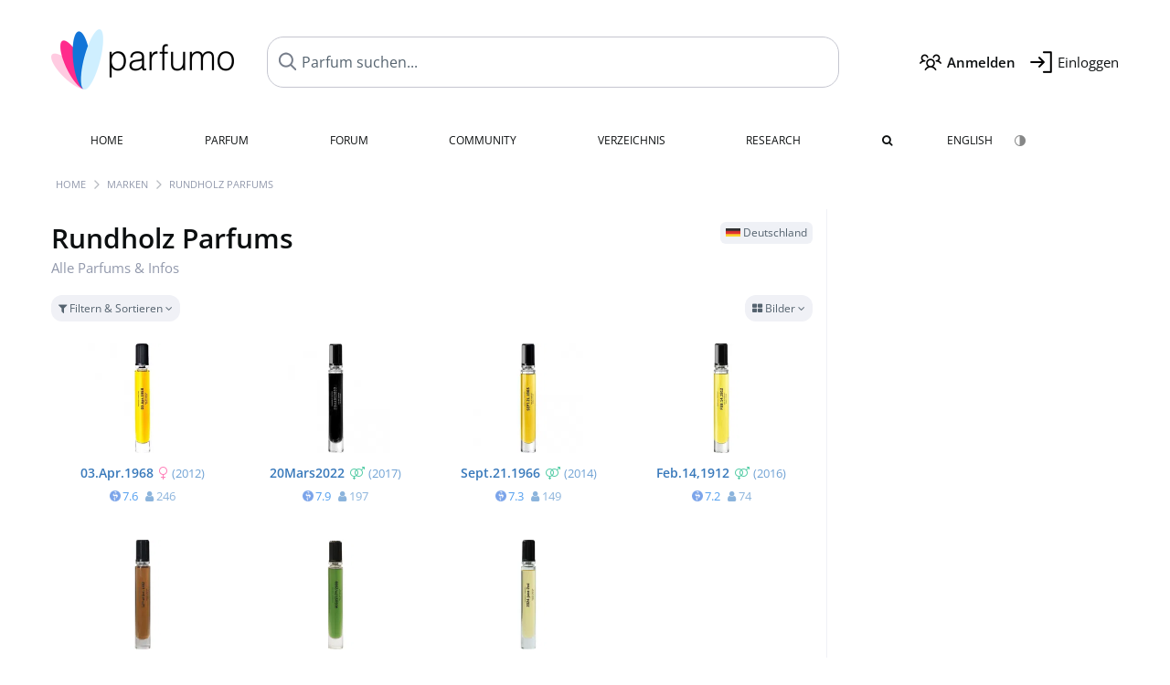

--- FILE ---
content_type: text/html; charset=UTF-8
request_url: https://www.parfumo.de/Parfums/Rundholz_Parfums
body_size: 7800
content:

<!DOCTYPE html>

<html lang="de">

	<head>
		
		<meta name="google-site-verification" content="ItH5ictbDfUe3vwc75Dr7KZ3IfKc63MtwV973JwNP_Q">				<meta name="p:domain_verify" content="79c9b1baaf16bed67e4ba17dde6eee91"/>
		<meta name="fo-verify" content="48fe1994-cec3-46d7-8168-e8f1a7f889ef">
		<meta charset="utf-8">
				<meta name="viewport" content="width=device-width, initial-scale=1.0, viewport-fit=cover">
		<meta name="description" content="Rundholz Parfums - Alles über die Parfums der Marke: ✓ Echte Rezensionen, Neuerscheinungen und Beschreibung der Düfte » Jetzt entdecken">
	<link rel="alternate" hreflang="de" href="https://www.parfumo.de/Parfums/Rundholz_Parfums">
	<link rel="alternate" hreflang="en" href="https://www.parfumo.com/Perfumes/Rundholz_Parfums">
<link rel="canonical" href="https://www.parfumo.de/Parfums/Rundholz_Parfums">				<meta name="theme-color" content="#f0f1f6">				<link rel="preload" href="https://assets.parfumo.de/css/_style_defer10797.css" as="style" onload="this.onload=null;this.rel='stylesheet'">
<noscript><link rel="https://assets.parfumo.de/css/_style_defer10797.css" href="styles.css"></noscript>
<link rel="stylesheet" href="https://assets.parfumo.de/css/_style10797.css">


		<link rel="apple-touch-icon" sizes="57x57" href="https://images.parfumo.de/favi/apple-icon-57x57.png">
<link rel="apple-touch-icon" sizes="60x60" href="https://images.parfumo.de/favi/apple-icon-60x60.png">
<link rel="apple-touch-icon" sizes="72x72" href="https://images.parfumo.de/favi/apple-icon-72x72.png">
<link rel="apple-touch-icon" sizes="76x76" href="https://images.parfumo.de/favi/apple-icon-76x76.png">
<link rel="apple-touch-icon" sizes="114x114" href="https://images.parfumo.de/favi/apple-icon-114x114.png">
<link rel="apple-touch-icon" sizes="120x120" href="https://images.parfumo.de/favi/apple-icon-120x120.png">
<link rel="apple-touch-icon" sizes="144x144" href="https://images.parfumo.de/favi/apple-icon-144x144.png">
<link rel="apple-touch-icon" sizes="152x152" href="https://images.parfumo.de/favi/apple-icon-152x152.png">
<link rel="apple-touch-icon" sizes="180x180" href="https://images.parfumo.de/favi/apple-icon-180x180.png">
<link rel="icon" type="image/png" sizes="192x192"  href="https://images.parfumo.de/favi/android-icon-192x192.png">
<link rel="icon" type="image/png" sizes="32x32" href="https://images.parfumo.de/favi/favicon-32x32.png">
<link rel="icon" type="image/png" sizes="96x96" href="https://images.parfumo.de/favi/favicon-96x96.png">
<link rel="icon" type="image/png" sizes="16x16" href="https://images.parfumo.de/favi/favicon-16x16.png">
<meta name="msapplication-TileColor" content="#ffffff">
<meta name="msapplication-TileImage" content="https://images.parfumo.de/favi/ms-icon-144x144.png">
<meta name="theme-color" content="#ffffff">	
		<script>
	function _typeof(t) {
		return (_typeof = "function" == typeof Symbol && "symbol" == typeof Symbol.iterator ? function(t) {
			return typeof t
		} : function(t) {
			return t && "function" == typeof Symbol && t.constructor === Symbol && t !== Symbol.prototype ? "symbol" : typeof t
		})(t)
	}! function() {
		for (var t, e, o = [], n = window, r = n; r;) {
			try {
				if (r.frames.__tcfapiLocator) {
					t = r;
					break
				}
			} catch (t) {}
			if (r === n.top) break;
			r = n.parent
		}
		t || (function t() {
			var e = n.document,
				o = !!n.frames.__tcfapiLocator;
			if (!o)
				if (e.body) {
					var r = e.createElement("iframe");
					r.style.cssText = "display:none", r.name = "__tcfapiLocator", e.body.appendChild(r)
				} else setTimeout(t, 5);
			return !o
		}(), n.__tcfapi = function() {
			for (var t = arguments.length, n = new Array(t), r = 0; r < t; r++) n[r] = arguments[r];
			if (!n.length) return o;
			"setGdprApplies" === n[0] ? n.length > 3 && 2 === parseInt(n[1], 10) && "boolean" == typeof n[3] && (e = n[3], "function" == typeof n[2] && n[2]("set", !0)) : "ping" === n[0] ? "function" == typeof n[2] && n[2]({
				gdprApplies: e,
				cmpLoaded: !1,
				cmpStatus: "stub"
			}) : o.push(n)
		}, n.addEventListener("message", (function(t) {
			var e = "string" == typeof t.data,
				o = {};
			if (e) try {
				o = JSON.parse(t.data)
			} catch (t) {} else o = t.data;
			var n = "object" === _typeof(o) ? o.__tcfapiCall : null;
			n && window.__tcfapi(n.command, n.version, (function(o, r) {
				var a = {
					__tcfapiReturn: {
						returnValue: o,
						success: r,
						callId: n.callId
					}
				};
				t && t.source && t.source.postMessage && t.source.postMessage(e ? JSON.stringify(a) : a, "*")
			}), n.parameter)
		}), !1))
	}();
</script>

<script>
	window._sp_queue = [];
	window._sp_ = {
		config: {
			accountId: 1061,
			baseEndpoint: 'https://cdn.privacy-mgmt.com',

			gdpr: {},
			events: {
				onMessageChoiceSelect: function() {
					console.log('[event] onMessageChoiceSelect', arguments);
				},
				onMessageReady: function() {
					console.log('[event] onMessageReady', arguments);
				},
				onMessageChoiceError: function() {
					console.log('[event] onMessageChoiceError', arguments);
				},
				onPrivacyManagerAction: function() {
					console.log('[event] onPrivacyManagerAction', arguments);
				},
				onPMCancel: function() {
					console.log('[event] onPMCancel', arguments);
				},
				onMessageReceiveData: function() {
					console.log('[event] onMessageReceiveData', arguments);
				},
				onSPPMObjectReady: function() {
					console.log('[event] onSPPMObjectReady', arguments);
				},
				onConsentReady: function(consentUUID, euconsent) {
					console.log('[event] onConsentReady', arguments);
				},
				onError: function() {
					console.log('[event] onError', arguments);
				},
			}
		}
	}
</script>
<script src="https://cdn.privacy-mgmt.com/unified/wrapperMessagingWithoutDetection.js" async></script>
<script>
	var uuSymplr, allCookiesSymplr = document.cookie.split(";").map((e => e.split("="))).reduce(((e, [i, o]) => ({
		...e,
		[i.trim()]: decodeURIComponent(o)
	})), {});

	function createCookieSymplr(e, i) {
		var o = e;
		if (void 0 === (uuSymplr = allCookiesSymplr.uniqueUser)) {
			let e = (Date.now() + window.navigator.userAgent + websiteSymplr).toString();
			uuSymplr = sha256(e), document.cookie = `uniqueUser=${uuSymplr};max-age=31536000;path=/;SameSite=Strict; Secure`
		}
		if (o) {
			var u = allCookiesSymplr.uniqueUserLi;
			void 0 === u && (u = sha256(i), document.cookie = `uniqueUserLi=${u};max-age=31536000;path=/;SameSite=Strict; Secure`), uuSymplr = u
		} else document.cookie = "uniqueUserLi=; max-age=0"
	}
</script>

	<script>
		var dataLayer = [];
		dataLayer.push({
			'seite': 'parfumo.de'
		});
		dataLayer.push({
			'ads': 'true'
		});
					dataLayer.push({
				'video': 'false'
			});
							if (window.innerWidth <= 450) {
				dataLayer.push({
					'sonderanzeigen': 'true'
				});
			} else {
				dataLayer.push({
					'sonderanzeigen': 'false'
				});
			}
					</script>
	<script async src="https://cdns.symplr.de/parfumo.de/parfumo.js"></script>

							<script async src="https://www.googletagmanager.com/gtag/js?id=G-DVZQF4Y622"></script>
		<script>
			window.dataLayer = window.dataLayer || [];
			function gtag() {
				dataLayer.push(arguments);
			}
			gtag('js', new Date());
			gtag('config', 'G-DVZQF4Y622');
		</script>
	
				<title>Rundholz Parfums » Parfums, Infos und Rezensionen</title>
			</head>

<body>

<div id="disable_div"></div>


	<div class="header-wrapper">
		<header>
			<div class="header-v2" id="page-top">

	<div class="pre-nav flex">

		<div class="left">
			<div class="logo-holder-v2" itemscope itemtype="https://schema.org/Organization">
				<a href="https://www.parfumo.de" itemprop="url"><img src="https://images.parfumo.de/logos/logo.png" class="logo-v2" alt="Parfumo - Die Parfum-Community" itemprop="logo"></a>
			</div>
		</div>
		<!-- end left -->

		<div id="search-top" class="middle search hide-mobile">
			<form action="https://www.parfumo.de/s_perfumes_x.php" method="get" class="form-s-ext">
				<input type="hidden" name="in" value="1">
				<div class="search-top-a">
					<input id="s_top" class="action-livesearch" data-wearing-perfume-id="0" name="filter" type="text" value="" spellcheck="false" autocomplete="off" placeholder="Parfum suchen..." aria-label="Parfum suchen..."><button type="submit" class="btn-s-ext"><i class="fa fa-angle-right"></i></button>
				</div>
			</form>
			<div id="livesearch"></div>
		</div>
		<!-- end middle -->

		<div class="right">
			<div class="header-icons flex">
				<div class="icon search pointer" onclick="toggleSearch()"></div>
				<div class="icon login-reg register pointer"><a href="https://www.parfumo.de/account/register" class="black"><span class="bold">Anmelden</span></a></div>
				<div id="login-btn" class="icon login-reg login pointer black"><span>Einloggen</span></div>
				<div id="sb-btn" class="icon sb pointer"></div>
			</div>
		</div>
		<!-- end right -->

	</div>
	<!-- end pre-nav -->

	<div class="nav-container">
		<nav class="navi">
			<a href="https://www.parfumo.de" class="">Home</a>
			<a href="https://www.parfumo.de/Parfums" class="">Parfum</a>
			<a href="https://www.parfumo.de/forums" class="">Forum</a>
			<a href="https://www.parfumo.de/Community" class="">Community</a>
			<a href="https://www.parfumo.de/Marken" class="">Verzeichnis</a>
			<a href="https://www.parfumo.de/fdb" class="research" title="Research">Research</a>
			<a href="https://www.parfumo.de/search?show_search=1" class=""><i class="fa fa-search" title="Erweiterte Suche"></i></a>
			<div>
			<a href="https://www.parfumo.com/Perfumes/Rundholz_Parfums" class="secondary">English</a>
					<a href="#" class="action_darkmode secondary" title="Dark Mode"><img src="https://images.parfumo.de/nav_darkmode.png" alt="Dark Mode" class="navi_icon"><span class="hide-desktop"> Dark</span></a>
	</div>
		</nav>
	</div>
</div>

<div class="nav-bottom cb"></div>

<div class="login-container grey-box mt-0-5 hide">
	<div class="login-container-form">
		<div class="text-lg bold mt-2 mb-1">Einloggen</div>
		<form action="https://www.parfumo.de/board/login.php" method="post">
			<input type="hidden" name="autologin" value="checked">
			<input type="hidden" name="login" value="Login">
			<input type="hidden" name="redirect" value="">			<div class="pb-1">
				<input type="text" placeholder="Benutzername" name="username" id="username" class="uk-input"><br>
				<input type="password" placeholder="Passwort" name="password" id="password" class="uk-input" style="margin-top: 4px;"><br>
				<button class="pbtn pbtn-blue login-btn w-100 mt-1" type="submit">Einloggen</button>
				<div class="cb"></div>
				<div class="mt-1"><a href="https://www.parfumo.de/account/password_forgot">Passwort vergessen?</a></div>
				<div class="mt-1"><a href=" https://www.parfumo.de/account/register">Neues Konto erstellen</a></div>
			</div>
		</form>
	</div>
</div>
<div class="nav-bottom cb"></div>
		</header>
	</div>

			<div class="bc_wrapper"><div id="bc_holder" class="flex w-100"><div class="bc_link"><a href="https://www.parfumo.de">Home</a></div><div class="bc_sep"></div><div class="bc_link"><a href="https://www.parfumo.de/Marken">Marken</a></div><div class="bc_sep"></div><div class="bc_link"><a href="https://www.parfumo.de/Parfums/Rundholz_Parfums">Rundholz Parfums</a></div></div></div>
	
	<div class="body-wrapper w-100">

		<div class="page-wrapper">
<div class="content_wrapper">

	<div class="main">
		<div class="flex flex-space-between gap-0-5 mt-1">
	<h1 class="text-4xl">
		Rundholz Parfums				<div class="lightgrey nobold text-base mb-1 nowrap">Alle Parfums & Infos</div>
	</h1>
	<div class="text-right">
					<span class="label_a"><img src="https://images.parfumo.de/flags/de.png" alt="Deutschland" class="flag"> Deutschland</span>
							</div>
</div>




<form id="f-form" method="get" action="https://www.parfumo.de/Parfums/Rundholz_Parfums">
	<input type="hidden" name="fa" value="1">
	<input type="hidden" name="v" value="grid">
	<div class="filter-header-grid mt-0-5 mb-0-5">
		<div class="filter-controls">
												<div class="action_filter_section_toggle pbtn-link pbtn-link-small"><i class="fa fa-filter" aria-hidden="true"></i> Filtern &amp; Sortieren <i class="fa fa-angle-down arr"></i></div>
															</div>
		<div class="filter-view-toggle">
			<div class="pdropdn inline">
				<div class="pbtn-link pbtn-link-small nowrap pointer" onclick="toggleViewDropdown(this)">
					<i class="fa fa-th-large" aria-hidden="true"></i>
					Bilder					<i class="fa fa-angle-down" aria-hidden="true"></i>
				</div>
				<div class="pdropdn-options" style="display:none;">
																<div class="pdropdn-current nowrap pointer dd-close">
							<i class="fa fa-th-large" aria-hidden="true"></i> Bilder						</div>
						<a href="https://www.parfumo.de/Parfums/Rundholz_Parfums?current_page=1&amp;v=list&amp;o=nr_desc&amp;g_f=1&amp;g_m=1&amp;g_u=1&amp;b_id=2171&amp;excluded_orders%5B0%5D=br_asc&amp;excluded_orders%5B1%5D=br_desc" rel="nofollow">
							<i class="fa fa-align-justify" aria-hidden="true"></i> Liste						</a>
									</div>
			</div>
		</div>
	</div>
	<div class="filter-section bg-lightgrey p-2 rounded hide">
		<div class="filter-content-grid">
			<div class="filter-section-inputs">
				<div class="filter-section-left">
											<select name="o" class="f-trigger uk-select w-100">
							<option disabled>Sortieren nach</option>
															<option value="n_asc" >Name (A - Z)</option>
															<option value="n_desc" >Name (Z - A)</option>
															<option value="nr_desc"  selected>Popularität (höchste)</option>
															<option value="nr_asc" >Popularität (niedrigste)</option>
															<option value="y_desc" >Erscheinungsjahr (neueste)</option>
															<option value="y_asc" >Erscheinungsjahr (älteste)</option>
															<option value="v_desc" >Duft (beliebt)</option>
															<option value="v_asc" >Duft (wenig beliebt)</option>
															<option value="d_desc" >Haltbarkeit (längste)</option>
															<option value="d_asc" >Haltbarkeit (kürzeste)</option>
															<option value="s_desc" >Sillage (höchste)</option>
															<option value="s_asc" >Sillage (niedrigste)</option>
															<option value="b_desc" >Flakon (beliebt)</option>
															<option value="b_asc" >Flakon (wenig beliebt)</option>
															<option value="p_desc" >Preis/Leistung (hoch)</option>
															<option value="p_asc" >Preis/Leistung (niedrig)</option>
															<option value="wr_desc" >In Sammlungen (häufig)</option>
															<option value="wr_asc" >In Sammlungen (selten)</option>
															<option value="rv_desc" >Anzahl Rezensionen (viele)</option>
															<option value="rv_asc" >Anzahl Rezensionen (wenige)</option>
															<option value="st_desc" >Anzahl Statements (viele)</option>
															<option value="st_asc" >Anzahl Statements (wenige)</option>
															<option value="ui_desc" >Anzahl User-Fotos (viele)</option>
															<option value="ui_asc" >Anzahl User-Fotos (wenige)</option>
													</select>
										<div class="filter-checkboxes mt-1">
													<div class="flex">
								<input type="checkbox" class="f-trigger circle-s circle-s-blue" name="g_m" value="1" id="selm" checked>
								<label class="text-sm grey" for="selm">Herren</label>
							</div>
													<div class="flex">
								<input type="checkbox" class="f-trigger circle-s circle-s-pink" name="g_f" value="1" id="self" checked>
								<label class="text-sm grey" for="self">Damen</label>
							</div>
													<div class="flex">
								<input type="checkbox" class="f-trigger circle-s circle-s-green" name="g_u" value="1" id="selu" checked>
								<label class="text-sm grey" for="selu">Unisex</label>
							</div>
											</div>
				</div>
				<div class="filter-section-right">
					<span class="clearable">
						<input type="text" name="filter" class="uk-input w-100" value="" placeholder="Suchbegriff..." maxlength="200" spellcheck="false"><i class="fa fa-times-circle clearable__clear lightgrey pointer" aria-hidden="true"></i>
					</span>
					<div class="mt-1"><a href="https://www.parfumo.de/s_perfumes_x.php?v=grid&o=nr_desc&g_f=1&g_m=1&g_u=1&b_id=2171&excluded_orders%5B0%5D=br_asc&excluded_orders%5B1%5D=br_desc" class="text-xs grey">Erweiterte Suche <i class="fa fa-angle-right"></i></a></div>
				</div>
			</div>
		</div>
	</div>
</form>




	
	
		<div class="pgrid">
	
		
			
							
	<div class="col">
						<div class="image">
							<a href="https://www.parfumo.de/Parfums/Rundholz_Parfums/03_Apr_1968"><img src="https://media.parfumo.com/perfumes/76/765597-03-apr-1968-rundholz-parfums_1200.jpg?width=240&aspect_ratio=1:1" alt="03.Apr.1968 von Rundholz Parfums" loading="lazy"></a>
					</div>

		
		<div class="name">
			<a href="https://www.parfumo.de/Parfums/Rundholz_Parfums/03_Apr_1968">03.Apr.1968<span class="ml-0-5 lightpink"><i class="fa fa-venus"></i></span></a>
			
							<span class="release_year"> <a href="https://www.parfumo.de/Erscheinungsjahre/2012">(2012)</a>
			</span>
					</div>
		
									<div class="av av_scent">
					7.6<span class="tv"><i class="fa fa-user"></i> 246</span>				</div>
																									
		
		
		
			</div>						
		
			
							
	<div class="col">
						<div class="image">
							<a href="https://www.parfumo.de/Parfums/Rundholz_Parfums/20Mars2022"><img src="https://media.parfumo.com/perfumes/12/121212-20mars2022-rundholz-parfums_1200.jpg?width=240&aspect_ratio=1:1" alt="20Mars2022 von Rundholz Parfums" loading="lazy"></a>
					</div>

		
		<div class="name">
			<a href="https://www.parfumo.de/Parfums/Rundholz_Parfums/20Mars2022">20Mars2022<span class="ml-0-5 lightgreen"><i class="fa fa-venus-mars"></i></span></a>
			
							<span class="release_year"> <a href="https://www.parfumo.de/Erscheinungsjahre/2017">(2017)</a>
			</span>
					</div>
		
									<div class="av av_scent">
					7.9<span class="tv"><i class="fa fa-user"></i> 197</span>				</div>
																									
		
		
		
			</div>						
		
			
							
	<div class="col">
						<div class="image">
							<a href="https://www.parfumo.de/Parfums/Rundholz_Parfums/Sept_21_1966"><img src="https://media.parfumo.com/perfumes/c3/c3e6d5-sept-21-1966-rundholz-parfums_1200.jpg?width=240&aspect_ratio=1:1" alt="Sept.21.1966 von Rundholz Parfums" loading="lazy"></a>
					</div>

		
		<div class="name">
			<a href="https://www.parfumo.de/Parfums/Rundholz_Parfums/Sept_21_1966">Sept.21.1966<span class="ml-0-5 lightgreen"><i class="fa fa-venus-mars"></i></span></a>
			
							<span class="release_year"> <a href="https://www.parfumo.de/Erscheinungsjahre/2014">(2014)</a>
			</span>
					</div>
		
									<div class="av av_scent">
					7.3<span class="tv"><i class="fa fa-user"></i> 149</span>				</div>
																									
		
		
		
			</div>						
		
			
							
	<div class="col">
						<div class="image">
							<a href="https://www.parfumo.de/Parfums/Rundholz_Parfums/Feb_141912"><img src="https://media.parfumo.com/perfumes/22/2241fc-feb-14-1912-rundholz-parfums_1200.jpg?width=240&aspect_ratio=1:1" alt="Feb.14,1912 von Rundholz Parfums" loading="lazy"></a>
					</div>

		
		<div class="name">
			<a href="https://www.parfumo.de/Parfums/Rundholz_Parfums/Feb_141912">Feb.14,1912<span class="ml-0-5 lightgreen"><i class="fa fa-venus-mars"></i></span></a>
			
							<span class="release_year"> <a href="https://www.parfumo.de/Erscheinungsjahre/2016">(2016)</a>
			</span>
					</div>
		
									<div class="av av_scent">
					7.2<span class="tv"><i class="fa fa-user"></i> 74</span>				</div>
																									
		
		
		
			</div>						
		
			
							
	<div class="col">
						<div class="image">
							<a href="https://www.parfumo.de/Parfums/Rundholz_Parfums/12th-of-oct-1492"><img src="https://media.parfumo.com/perfumes/ad/ad4539-12th-of-oct-1492-rundholz-parfums_1200.jpg?width=240&aspect_ratio=1:1" alt="12th of Oct. 1492 von Rundholz Parfums" loading="lazy"></a>
					</div>

		
		<div class="name">
			<a href="https://www.parfumo.de/Parfums/Rundholz_Parfums/12th-of-oct-1492">12th of Oct. 1492<span class="ml-0-5 lightgreen"><i class="fa fa-venus-mars"></i></span></a>
			
							<span class="release_year"> <a href="https://www.parfumo.de/Erscheinungsjahre/2023">(2023)</a>
			</span>
					</div>
		
									<div class="av av_scent">
					7.3<span class="tv"><i class="fa fa-user"></i> 69</span>				</div>
																									
		
		
		
			</div>						
		
			
							
	<div class="col">
						<div class="image">
							<a href="https://www.parfumo.de/Parfums/Rundholz_Parfums/august-7th-2088"><img src="https://media.parfumo.com/perfumes/8b/8bd452-august-7th-2088-rundholz-parfums_1200.jpg?width=240&aspect_ratio=1:1" alt="August/7th/2088 von Rundholz Parfums" loading="lazy"></a>
					</div>

		
		<div class="name">
			<a href="https://www.parfumo.de/Parfums/Rundholz_Parfums/august-7th-2088">August/7th/2088<span class="ml-0-5 lightgreen"><i class="fa fa-venus-mars"></i></span></a>
			
							<span class="release_year"> <a href="https://www.parfumo.de/Erscheinungsjahre/2023">(2023)</a>
			</span>
					</div>
		
									<div class="av av_scent">
					7.3<span class="tv"><i class="fa fa-user"></i> 58</span>				</div>
																									
		
		
		
			</div>						
		
			
							
	<div class="col">
						<div class="image">
							<a href="https://www.parfumo.de/Parfums/Rundholz_Parfums/2024-june-2nd"><img src="https://media.parfumo.com/perfumes/60/60dce2-2024-june-2nd-rundholz-parfums_1200.jpg?width=240&aspect_ratio=1:1" alt="2024-june-2nd von Rundholz Parfums" loading="lazy"></a>
					</div>

		
		<div class="name">
			<a href="https://www.parfumo.de/Parfums/Rundholz_Parfums/2024-june-2nd">2024-june-2nd<span class="ml-0-5 lightgreen"><i class="fa fa-venus-mars"></i></span></a>
			
							<span class="release_year"> <a href="https://www.parfumo.de/Erscheinungsjahre/2024">(2024)</a>
			</span>
					</div>
		
									<div class="av av_scent">
					6.4<span class="tv"><i class="fa fa-user"></i> 15</span>				</div>
																									
		
		
		
			</div>						
		
	
		</div>
	
	



	<div class="upper mt-3 mb-1 grey text-sm" id="related_links">Weiterführende Links</div>

	<div class="p-boxes-2-g">

														<a href="https://www.parfumo.de/Benutzer/Mikayla/Blog/Eintrag/august-7th-2088-die-neueste-unisexkreation-von-rundholz-parfums" class="link-box mb-1" ">
													<div class="black bold mb-0-5"><i class="fa fa-bookmark lightgrey2 opacity-50 text-4xl pl-2 fr" aria-hidden="true"></i> „August/7th/2088“: Die neue Unisexkreation von Rundholz Parfums</div>
																			<div class="text-sm leading-6 grey">Rundholz Parfums präsentiert „August/7th/2088“ — ein Eau de Parfum, das Noten von Rhabarber, Orchidee und Kakao vereint.</div>
											</a>
																</div>
	
	
<div class="mt-1 grey-box"><div class="" id="parfumo_leaderboard_1"></div></div>
	</div>

	<div class="sidebar">

		<div class="sidebar_a">
			<div class="ab_490 mb-2"><div class=" ab_sticky" id="parfumo_medium_rectangle_1"></div></div>		</div>
		


<div class="text-center mb-2">
	<i class="fa fa-folder icon_sidebar"></i>
	<div class="text-xl bold mt-1">Rundholz Parfums</div>
</div>






<div class="text-sm leading-6 lightgrey mb-1">
	Parfumo kennt <strong>7</strong> Parfums dieser Marke.</div>

	<div itemscope itemtype="http://schema.org/Product">
		<meta itemprop="name" content="Rundholz Parfums">
		<meta itemprop="brand" content="Rundholz Parfums">
		<span itemprop="aggregateRating" itemscope="" itemtype="http://schema.org/AggregateRating">
			<meta itemprop="worstRating" content="0">
			<meta itemprop="bestRating" content="10">
			<meta itemprop="ratingCount" content="808">
			<meta itemprop="ratingValue" content="7.3">
		</span>
	</div>
	<div class="text-sm leading-6 lightgrey mb-1">
		Die Parfums wurden mit durchschnittlich <strong><span itemprop="ratingValue">7.3</span> von <span itemprop="bestRating">10</span></strong> bewertet. Es wurden insgesamt <strong>808</strong> Stimmen zu Parfums dieser Marke abgegeben.	</div>

	<a href="http://www.studiorundholz.de/" class="pbtn-link mb-3" target="_blank" rel="noopener">Website von Rundholz Parfums <i class="fa fa-angle-right" aria-hidden="true"></i></a>

	<div class="text-lg mb-2">Beliebt</div>
	<div class="mb-3">
					<a href="https://www.parfumo.de/Parfums/Rundholz_Parfums/20Mars2022">
				<img src="https://media.parfumo.com/perfumes/12/121212-20mars2022-rundholz-parfums_1200.jpg?width=120&aspect_ratio=1:1" alt="20Mars2022 von Rundholz Parfums" loading="lazy" class="p_pic_sidebar" onerror="this.style.display='none'">
			</a>
					<a href="https://www.parfumo.de/Parfums/Rundholz_Parfums/03_Apr_1968">
				<img src="https://media.parfumo.com/perfumes/76/765597-03-apr-1968-rundholz-parfums_1200.jpg?width=120&aspect_ratio=1:1" alt="03.Apr.1968 von Rundholz Parfums" loading="lazy" class="p_pic_sidebar" onerror="this.style.display='none'">
			</a>
					<a href="https://www.parfumo.de/Parfums/Rundholz_Parfums/Sept_21_1966">
				<img src="https://media.parfumo.com/perfumes/c3/c3e6d5-sept-21-1966-rundholz-parfums_1200.jpg?width=120&aspect_ratio=1:1" alt="Sept.21.1966 von Rundholz Parfums" loading="lazy" class="p_pic_sidebar" onerror="this.style.display='none'">
			</a>
					<a href="https://www.parfumo.de/Parfums/Rundholz_Parfums/Feb_141912">
				<img src="https://media.parfumo.com/perfumes/22/2241fc-feb-14-1912-rundholz-parfums_1200.jpg?width=120&aspect_ratio=1:1" alt="Feb.14,1912 von Rundholz Parfums" loading="lazy" class="p_pic_sidebar" onerror="this.style.display='none'">
			</a>
					<a href="https://www.parfumo.de/Parfums/Rundholz_Parfums/12th-of-oct-1492">
				<img src="https://media.parfumo.com/perfumes/ad/ad4539-12th-of-oct-1492-rundholz-parfums_1200.jpg?width=120&aspect_ratio=1:1" alt="12th of Oct. 1492 von Rundholz Parfums" loading="lazy" class="p_pic_sidebar" onerror="this.style.display='none'">
			</a>
					<a href="https://www.parfumo.de/Parfums/Rundholz_Parfums/august-7th-2088">
				<img src="https://media.parfumo.com/perfumes/8b/8bd452-august-7th-2088-rundholz-parfums_1200.jpg?width=120&aspect_ratio=1:1" alt="August/7th/2088 von Rundholz Parfums" loading="lazy" class="p_pic_sidebar" onerror="this.style.display='none'">
			</a>
					<a href="https://www.parfumo.de/Parfums/Rundholz_Parfums/2024-june-2nd">
				<img src="https://media.parfumo.com/perfumes/60/60dce2-2024-june-2nd-rundholz-parfums_1200.jpg?width=120&aspect_ratio=1:1" alt="2024-june-2nd von Rundholz Parfums" loading="lazy" class="p_pic_sidebar" onerror="this.style.display='none'">
			</a>
			</div>

	<div class="text-lg mb-2">Parfümeure &amp; kreative Köpfe</div>
	<a href="https://www.parfumo.de/Parfumeure/Arturetto_Landi">Arturetto Landi</a><br>
		<div class="sidebar_a">
			<div class="ab_490 mt-2"><div class=" ab_sticky" id="parfumo_skyscraper_1"></div></div>		</div>

	</div>

</div>

</div>
</div>

<footer id="footer_holder">

	<div id="footer">

					<div class="mt-2"><a href="https://www.parfumo.de/account/register">Jetzt Konto anlegen!</a></div>
		
		<div class="footer-links leading-8 flex">

			<div class="section">
				<div class="links">
					<div class="section_title upper">Alles über Parfum</div>
					<a href="https://www.parfumo.de/Parfums" class="lightgrey">Parfum</a><br>
					<a href="https://www.parfumo.de/Beliebte_Marken" class="lightgrey">Parfummarken</a><br>
					<a href="https://www.parfumo.de/Parfumeure" class="lightgrey">Parfümeure</a><br>
					<a href="https://www.parfumo.de/Duftnoten" class="lightgrey">Duftnoten</a><br>
					<a href="https://www.parfumo.de/Parfums/Dupes" class="lightgrey">Duftzwillinge</a>
				</div>
			</div>

			<div class="section">
				<div class="links">
					<div class="section_title upper">Parfumo</div>
					<a href="https://www.parfumo.de/regeln" class="lightgrey">Community Guidelines</a><br>
					<a href="https://www.parfumo.de/team" class="lightgrey">Parfumo Team</a><br>
					<a href="https://parfumo.app/de" rel="noopener" target="_blank" class="lightgrey">Parfumo App</a><br>					<a href="https://www.parfumberatung.de" rel="noopener" target="_blank" class="lightgrey">Parfumberatung</a><br>										<a href="https://www.cosmetio.de" rel="noopener" class="lightgrey">Kosmetik</a><br>				</div>
			</div>

			<div class="section">
				<div class="links">
					<div class="section_title upper">Service</div>
					<a href="https://www.parfumo.de/hilfe" class="lightgrey">Hilfe</a><br>
					<a href="https://www.parfumo.de/Sitemap" class="lightgrey">Sitemap</a><br>
					<a href="https://www.parfumo.de/Datenschutzerklaerung" class="lightgrey">Datenschutzerklärung</a><br>
					<a href="#" onclick="window._sp_.gdpr.loadPrivacyManagerModal(236757)" class="lightgrey">Cookie-Einstellungen</a><br>										<a href="https://www.parfumo.de/impressum" class="lightgrey">Impressum</a>
				</div>
			</div>

			<div class="section">

				<div class="social-icons flex">
					<div><a href="https://instagram.com/parfumo" rel="noopener" target="_blank"><img src="https://images.parfumo.de/social/instagram.png" loading="lazy" alt="Instagram"></a></div>
					<div><a href="https://www.facebook.com/parfumo" rel="noopener" target="_blank"><img src="https://images.parfumo.de/social/facebook.png" loading="lazy" alt="Facebook"></a></div>
					<div><a href="https://twitter.com/parfumo" rel="noopener" target="_blank"><img src="https://images.parfumo.de/social/x.png" loading="lazy" alt="X / Twitter"></a></div>
				</div>

				<div class="store_icons">
											<a href="https://apps.apple.com/de/app/parfumo/id1220565521" rel="noopener" target="_blank"><img src="https://images.parfumo.de/footer_app_store.png" alt="App Store" loading="lazy" class="app"></a>
						<a href="https://play.google.com/store/apps/details?id=de.parfumo.app&hl=de" rel="noopener" target="_blank"><img src="https://images.parfumo.de/footer_play_store.png" loading="lazy" alt="Play Store" class="app"></a>
					
																<a href="https://podcasts.apple.com/de/podcast/parfumo-podcast-d%C3%BCfte-f%C3%BCr-die-ohren/id1715647030" rel="noopener" target="_blank"><img src="https://images.parfumo.de/footer_podcast.png" alt="Parfumo Podcast auf Apple Podcasts" loading="lazy" class="app"></a>
						<a href="https://open.spotify.com/show/3ymeDtA6oVzlP4qy3pTPoL?si=02c5f7236fa64ed1" rel="noopener" target="_blank"><img src="https://images.parfumo.de/footer_spotify.png" loading="lazy" alt="Parfumo Podcast auf Spotify" class="app"></a>
									</div>
				<div class="mt-0-5">
										<div class="lang-toggle">
													<span class="active"><img src="https://images.parfumo.de/footer_de.png" alt="DE" loading="lazy">Deutsch</span>
							<a href="https://www.parfumo.com/Perfumes/Rundholz_Parfums"><img src="https://images.parfumo.de/footer_us.png" alt="EN" loading="lazy">English</a>
																	</div>
				</div>
			</div>
		</div>

		<div class="text-center mt-2"><a href="https://www.parfumo.de/support-us" class="pbtn pbtn-darkgrey"><img src="https://images.parfumo.de/donate_icon_footer.png" alt="Parfumo lebt von Leidenschaft und Kaffee!" class="donate_mug">Parfumo unterstützen <i class="fa fa-angle-right" aria-hidden="true"></i></a></div>

		<div class="text-2xs text-center lightgrey upper mt-3">
			Mit euch auf Duftreise seit 2008! | &copy; Parfumo
		</div>

		
	</div>

</footer>

<script src="https://www.parfumo.de/js/plugins/jquery-3.7.1.min.js"></script>
<script src="https://assets.parfumo.de/js/_js_main10797.js"></script>
<script src="https://assets.parfumo.de/js/main10797.js"></script>




	<script>
		$(document).on('click','.action_darkmode',function(e){e.preventDefault();$(this).html('<i class="fa fa-spinner fa-spin"></i>');toggleDarkMode();});$(document).on('submit','.form-s-ext',function(){$('.btn-s-ext i').removeClass('fa-angle-right').addClass('fa-spinner fa-spin');});$(document).on('focus','.action-livesearch',function(){$('.btn-s-ext').show().animateCss('fadeIn');});$(document).on('click','.action-livesearch',function(){$(this).select();});$(document).on('keyup','.action-livesearch',function(e){performLiveSearch(e);});initClearable();$('.action_filter_section_toggle').click(function(){$('.pdropdn-options').slideUp('fast');$('.pdropdn .fa-angle-down').removeClass('toggle-up');toggleWithArrows('.filter-section','.arr');});$(".f-trigger").change(function(){$('#f-form').submit();});	</script>

</body>

</html>